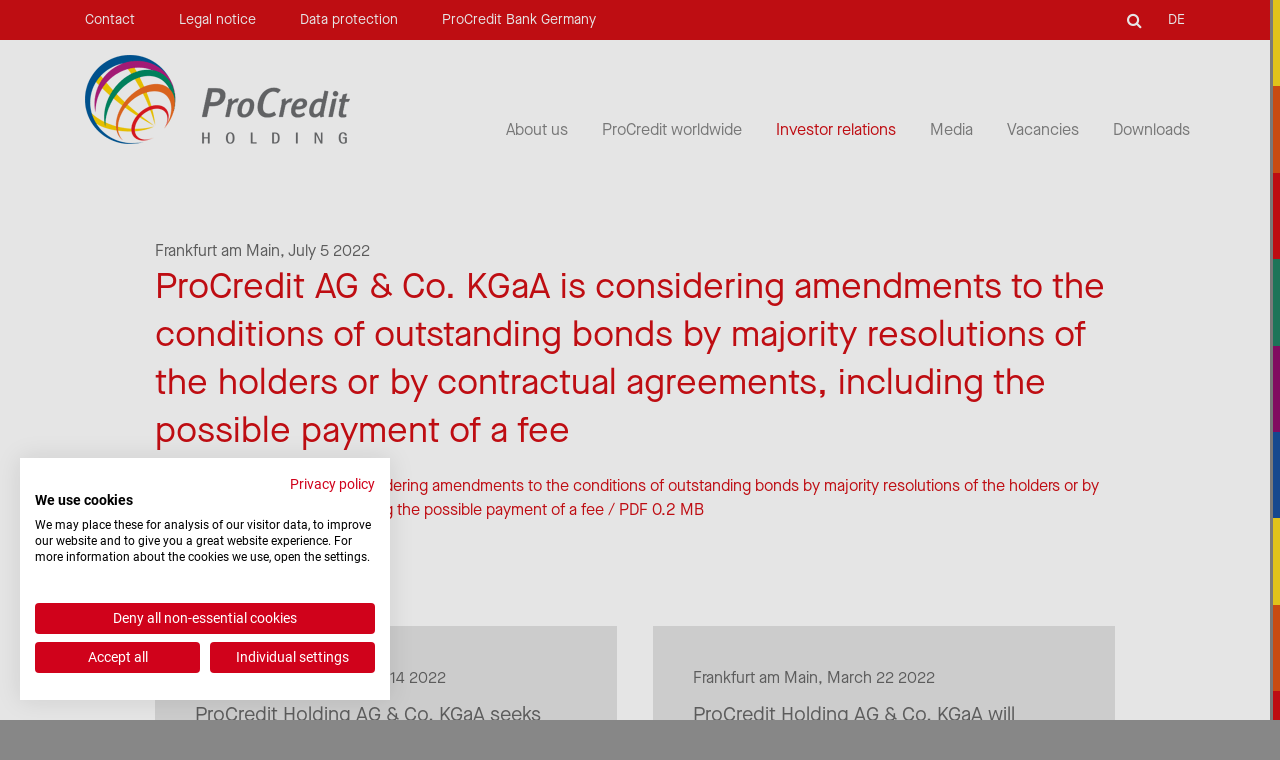

--- FILE ---
content_type: text/javascript
request_url: https://www.procredit-holding.com/wp-content/themes/procredit-holding/js/theme-min.js?ver=1764248673
body_size: 4018
content:
/**
 * @package     Joomla.Site
 * @subpackage  Templates.formativ.net
 * @copyright   2015 formativ.net oHG. All rights reserved.
 * @license     GNU General Public License version 2 or later; see LICENSE.txt
 */
var $j=jQuery.noConflict();function subFooterMenu(){var e=$j(window).outerWidth();e<=900?(e<=900&&0!==$j(".sub-footer").length&&$j(".sub-footer .main-menu-reference .third-row").each((function(){0===$j(".sub-footer .clone-spot-end .main-menu-clone").length&&$j('<div class="clone-parent"><ul class="main-menu-reference main-menu-clone"></ul></div>').appendTo(".sub-footer .clone-spot-end"),!1===$j(this).hasClass("cloned")&&!1===$j(this).hasClass("cloned-item")&&($j(this).clone().appendTo(".sub-footer .clone-spot-end .main-menu-clone").addClass("cloned-item"),$j(this).addClass("cloned"))})),e<=800&&0!==$j(".sub-footer").length&&$j(".sub-footer .main-menu-reference .first-row").each((function(){0===$j(".sub-footer .clone-spot .main-menu-clone").length&&$j('<div class="clone-parent"><ul class="main-menu-reference main-menu-clone"></ul></div>').appendTo(".sub-footer .clone-spot"),!1===$j(this).hasClass("cloned")&&!1===$j(this).hasClass("cloned-item")&&($j(this).clone().appendTo(".sub-footer .clone-spot .main-menu-clone").addClass("cloned-item"),$j(this).addClass("cloned"))}))):(0!==$j(".sub-footer .main-menu-clone").length&&$j(".clone-parent").remove(),$j(".sub-footer .main-menu-reference li").removeClass("cloned"))}function menuUmziehen(){$j(window).outerWidth()<=550?0!==$j(".top-navigation .menu").length&&$j(".top-navigation .menu li").each((function(){!1===$j(this).hasClass("cloned")&&!1===$j(this).hasClass("menu-item-cloned")&&($j(this).clone().appendTo(".menu-main-menu-container .menu").addClass("menu-item-cloned"),$j(this).addClass("cloned"))})):(0!==$j(".menu-item-cloned").length&&$j(".menu-item-cloned").remove(),$j(".top-navigation .menu li").removeClass("cloned"))}function mobileMenuParentButtons(){if($j(window).outerWidth()<=992){$j(".menu-main-menu-container .menu>li.menu-item-has-children").each((function(){$j(this).append('<button class="parent-button" onclick="mobileMenuParentHeight(this);"></button>');var e=$j(this).find("a").outerHeight();$j(this).find(".parent-button").css("height",e-2)})),$j(".parent-button:not(.parent-button-sub)").on("click",(function(){$j(this).parent().toggleClass("open")}))}else 0!==$j(".menu-main-menu-container .menu li.menu-item-has-children").length&&$j(".menu-item-has-children").removeClass("open").find(".parent-button").remove(),$j(".menu-main-menu-container .menu li").removeClass("cloned")}function mobileMenuParentHeight(e){$j(e).parent().find(".sub-menu li.menu-item-has-children").each((function(){$j(this).append('<button class="parent-button parent-button-sub"></button>');var e=$j(this).find("a").outerHeight();$j(this).find(".sub-menu li.menu-item-has-children .parent-button").css("height",e-2)})),$j(".parent-button-sub").on("click",(function(){$j(this).parent().toggleClass("open")}))}function mobileMenuCurrent(){$j(".menu-main-menu-container .menu li[class*=current]")&&($j(".menu-main-menu-container .menu li[class*=current]").addClass("open"),$j(".menu-main-menu-container .menu > li[class*=current] .sub-menu li.menu-item-has-children").each((function(){$j(this).append('<button class="parent-button parent-button-sub"></button>');var e=$j(this).find("a").outerHeight();$j(this).find(".sub-menu li.menu-item-has-children .parent-button").css("height",e-2)})),$j(".parent-button-sub").on("click",(function(){$j(this).parent().toggleClass("open")})))}function isElementInViewport(e){var n,t;return!(!e||1!==e.nodeType)&&(t=document.documentElement,!!(n=e.getBoundingClientRect())&&n.bottom>=0&&n.right>=0&&n.top<=t.clientHeight&&n.left<=t.clientWidth)}function isElementAboveViewport(e){var n=$j(e).offset().top+$j(e).outerHeight();return $j(window).scrollTop()>n}function timelineAnimation(){$j(".timeline, .interview, .team").length>0&&$j(".timeline, .interview, .team").each((function(){$j(this).find("li").each((function(){isElementInViewport(this)?$j(this).addClass("in-view"):$j(this).removeClass("in-view"),isElementAboveViewport(this)?$j(this).addClass("no-animation"):$j(this).removeClass("no-animation")}))}))}function featuredRows(){if($j(".row_equal-height").length>0){var e=$j(".wrapper-content").innerWidth();$j(".box-content").removeAttr("style").removeClass("height"),$j(".row_equal-height").each((function(){var n=0,t=0;$j(this).find(".col").each((function(){var i=$j(this).find(".box-content").innerWidth();$j(this).find(".box-content .table-head").length>0&&(t=$j(this).find(".table-head").innerHeight()),i<e-5&&t>n&&(n=t)})),$j(this).find(".table-head").css("height",n)})),$j(".row_equal-height").each((function(){var n=0;$j(this).find(".col").each((function(){var t=$j(this).find(".box-content").innerHeight(),i=$j(this).find(".box-content").innerWidth(),o=parseFloat($j(this).find(".box-content").children().css("min-height"));i<e-5&&(t>n&&(n=t),o>n&&(n=o),$j(this).find(".box-content").addClass("height"))})),$j(this).find(".box-content.height").css("height",n)}))}}function sliderCaptionHelper(){$j(".slider").length>0&&$j(".slider").each((function(){var e=$j(this).find(".slide").outerHeight();$j(this).find(".caption .caption-content").css("height",e),$j(this).find(".caption .caption-content").css("visibility","visible")}))}function submenuPlacment(){if($j(".menu-submenu-parent .row.menu-item").length>0){var e=$j(window).outerWidth(),n=$j(".wrapper-content").outerWidth();$j(".row.menu-item > .sub-menu").removeAttr("style"),e>992&&$j(".menu-submenu-parent .row.menu-item > .sub-menu").each((function(){var t=parseInt($j(this).css("margin-left")),i=$j(this).parent("li").offset().left-(e-n)/2+t;$j(this).css({width:n+40,left:-i-20})}))}}function newRow(){$j(".menu-item.new-row").length>0&&$j(".menu-item.new-row").each((function(){0===$j(this).prev(".new-column").length&&$j('<li class="col hide-on-med-and-down l24 new-column">&nbsp;</li>').insertBefore(this)}))}$j(window).ready((function(){newRow(),timelineAnimation(),submenuPlacment(),sliderCaptionHelper(),subFooterMenu(),mobileMenuParentButtons(),menuUmziehen(),mobileMenuCurrent(),setTimeout((function(){featuredRows()}),500);var e,n=!1;e=navigator.userAgent||navigator.vendor||window.opera,(/(android|ipad|playbook|silk|bb\d+|meego).+mobile|avantgo|bada\/|blackberry|blazer|compal|elaine|fennec|hiptop|iemobile|ip(hone|od)|iris|kindle|lge |maemo|midp|mmp|netfront|opera m(ob|in)i|palm( os)?|phone|p(ixi|re)\/|plucker|pocket|psp|series(4|6)0|symbian|treo|up\.(browser|link)|vodafone|wap|windows (ce|phone)|xda|xiino/i.test(e)||/1207|6310|6590|3gso|4thp|50[1-6]i|770s|802s|a wa|abac|ac(er|oo|s\-)|ai(ko|rn)|al(av|ca|co)|amoi|an(ex|ny|yw)|aptu|ar(ch|go)|as(te|us)|attw|au(di|\-m|r |s )|avan|be(ck|ll|nq)|bi(lb|rd)|bl(ac|az)|br(e|v)w|bumb|bw\-(n|u)|c55\/|capi|ccwa|cdm\-|cell|chtm|cldc|cmd\-|co(mp|nd)|craw|da(it|ll|ng)|dbte|dc\-s|devi|dica|dmob|do(c|p)o|ds(12|\-d)|el(49|ai)|em(l2|ul)|er(ic|k0)|esl8|ez([4-7]0|os|wa|ze)|fetc|fly(\-|_)|g1 u|g560|gene|gf\-5|g\-mo|go(\.w|od)|gr(ad|un)|haie|hcit|hd\-(m|p|t)|hei\-|hi(pt|ta)|hp( i|ip)|hs\-c|ht(c(\-| |_|a|g|p|s|t)|tp)|hu(aw|tc)|i\-(20|go|ma)|i230|iac( |\-|\/)|ibro|idea|ig01|ikom|im1k|inno|ipaq|iris|ja(t|v)a|jbro|jemu|jigs|kddi|keji|kgt( |\/)|klon|kpt |kwc\-|kyo(c|k)|le(no|xi)|lg( g|\/(k|l|u)|50|54|\-[a-w])|libw|lynx|m1\-w|m3ga|m50\/|ma(te|ui|xo)|mc(01|21|ca)|m\-cr|me(rc|ri)|mi(o8|oa|ts)|mmef|mo(01|02|bi|de|do|t(\-| |o|v)|zz)|mt(50|p1|v )|mwbp|mywa|n10[0-2]|n20[2-3]|n30(0|2)|n50(0|2|5)|n7(0(0|1)|10)|ne((c|m)\-|on|tf|wf|wg|wt)|nok(6|i)|nzph|o2im|op(ti|wv)|oran|owg1|p800|pan(a|d|t)|pdxg|pg(13|\-([1-8]|c))|phil|pire|pl(ay|uc)|pn\-2|po(ck|rt|se)|prox|psio|pt\-g|qa\-a|qc(07|12|21|32|60|\-[2-7]|i\-)|qtek|r380|r600|raks|rim9|ro(ve|zo)|s55\/|sa(ge|ma|mm|ms|ny|va)|sc(01|h\-|oo|p\-)|sdk\/|se(c(\-|0|1)|47|mc|nd|ri)|sgh\-|shar|sie(\-|m)|sk\-0|sl(45|id)|sm(al|ar|b3|it|t5)|so(ft|ny)|sp(01|h\-|v\-|v )|sy(01|mb)|t2(18|50)|t6(00|10|18)|ta(gt|lk)|tcl\-|tdg\-|tel(i|m)|tim\-|t\-mo|to(pl|sh)|ts(70|m\-|m3|m5)|tx\-9|up(\.b|g1|si)|utst|v400|v750|veri|vi(rg|te)|vk(40|5[0-3]|\-v)|vm40|voda|vulc|vx(52|53|60|61|70|80|81|83|85|98)|w3c(\-| )|webc|whit|wi(g |nc|nw)|wmlb|wonu|x700|yas\-|your|zeto|zte\-/i.test(e.substr(0,4)))&&(n=!0),n&&(n=!0),n&&$j(".wrapper").addClass("is-mobile"),$j(".button-mobile").on("click",(function(){return $j("#content").toggleClass("navigate"),$j(this).toggleClass("is-active"),!1}));var t=$j(".site-header").offset().top,i=$j(".site-header").outerHeight(),o=0;if($j("#wpadminbar").length>0&&(o=$j("#wpadminbar").outerHeight()),$j(window).resize((function(){t=$j(".site-header").offset().top,i=$j(".site-header").outerHeight(),$j("#wpadminbar").length>0&&(o=$j("#wpadminbar").outerHeight())})),$j(window).scroll((function(){$j(".site-header").outerHeight(),$j(this).scrollTop()>300?$j(".button-to-scrollup").fadeIn():$j(".button-to-scrollup").fadeOut(),$j(this).scrollTop()>t-o?($j(".site-header").css("top",o),$j("body").addClass("nav-fixed"),$j(".spacer").css("height",i)):($j("body").removeClass("nav-fixed"),$j(".spacer").removeAttr("style"),$j(".site-header").removeAttr("style"),$j(".flag").removeAttr("style")),$j(this).scrollTop()>t-o+50?$j("body").addClass("nav-fixed-small"):$j("body").removeClass("nav-fixed-small")})),$j(".button-to-scrollup").on("click",(function(){return $j("html, body").animate({scrollTop:0},600),!1})),$j(".button-disable").on("click",(function(e){e.preventDefault(),!0===_etracker.isTrackingEnabled()?(_etracker.disableTracking(),$j(".button-disable").append('<span class="disabled-text">  undo</span>').addClass("disabled")):(_etracker.enableTracking(),$j(".button-disable").removeClass("disabled").remove("span.disabled-text"))})),$j(".current-post-ancestor").length>0&&$j(".current-post-ancestor").parents(".menu-item-has-children").addClass("current-menu-parent"),$j('a[href$=".pdf"]').attr("target","_blank"),$j(".tabs-menu").length>0&&$j(".tabs-menu a").click((function(e){e.preventDefault(),$j(this).parent().addClass("current"),$j(this).parent().siblings().removeClass("current");var n=$j(this).attr("href");$j(".tab-content-item").not(n).css("display","none"),$j(n).fadeIn()})),$j(".wrapper-slick").length>0){var s=$j(".row");$j(".wrapper-slick").each((function(){var e=$j(this);e.find(s).on("init",(function(n){var t=$j(window).outerWidth();e.find(".slick-slide a").removeAttr("style"),t>600&&$j(".row_equal-height").each((function(){var e=0;$j(this).find(".col").each((function(){var n=$j(this).find(".slick-slide a").outerHeight();n>e&&(e=n)})),$j(this).find(".slick-slide a").css("height",e)}))})),e.find(s).on("init",(function(){featuredRows()})),e.find(s).slick({slidesToShow:3,slidesToScroll:1,infinite:!1,responsive:[{breakpoint:992,settings:{slidesToShow:2,slidesToScroll:1}},{breakpoint:600,settings:{slidesToShow:1,slidesToScroll:1}}],nextArrow:e.parent().find(".slick-controls .next .anchor"),prevArrow:e.parent().find(".slick-controls .prev .anchor")})}))}$j(".frontpage-slick").length>0&&$j(".frontpage-slick").slick({dots:!0,infinite:!0,speed:1200,autoplaySpeed:5e3,fade:!0,autoplay:!0,cssEase:"linear"}),$j("#system-message-container .close").on("click",(function(){$j("#system-message-container").css("display","none")})),$j(document).on("click",".hideable-toggle",(function(){$j(this).next(".hideable").toggleClass("true"),$j(this).toggleClass("true"),featuredRows()})),$j(".video-js").each((function(){var e=$j(this).attr("id"),n=$j(this).next(),t=videojs(e,{controls:!0,fluid:!0,autoplay:!1,preload:"auto"},(function(){}));t.on(["ready"],(function(){featuredRows()})),t.on(["play","playing"],(function(){n.addClass("transparent")})),t.on(["pause"],(function(){n.removeClass("transparent")})),t.on(["ended"],(function(){n.removeClass("transparent")}))}))})),$j(window).resize((function(){setTimeout((function(){featuredRows(),timelineAnimation(),newRow(),submenuPlacment(),sliderCaptionHelper(),subFooterMenu(),featuredMenus(".main-nav .menu .sub-menu"),menuUmziehen(),mobileMenuParentButtons()}),500)})),$j(window).scroll((function(){setTimeout((function(){sliderCaptionHelper(),timelineAnimation()}),300)})),$j(window).load((function(){window.location.pathname,window.location.host;var e=window.location.hash;if(e.length>0){var n=$j(e);$j("html, body").animate({scrollTop:n.offset().top-150},100)}$j('a[href*="#"]').each((function(){var e=$j(this).attr("href"),n=e.substr(e.indexOf("#")+1);-1===n.indexOf("=")&&$j("#"+n).length>0&&$j(this).attr("href","#"+n).addClass("stopBeforeTop")})),$j(document).on("click",'a[href^="#"]',(function(e){var n=$j(this).attr("href");if($j(n).length>0){e.preventDefault();var t=$j(this.hash);$j("html, body").animate({scrollTop:t.offset().top},700),window.history&&window.history.pushState&&history.pushState("",document.title,n)}})),$j(document).on("click",".stopBeforeTop",(function(e){var n=$j(this).attr("href");if($j(n).length>0){e.preventDefault();var t=$j(this.hash);$j("html, body").animate({scrollTop:t.offset().top-150},100),window.history&&window.history.pushState&&history.pushState("",document.title,n)}}))}));
